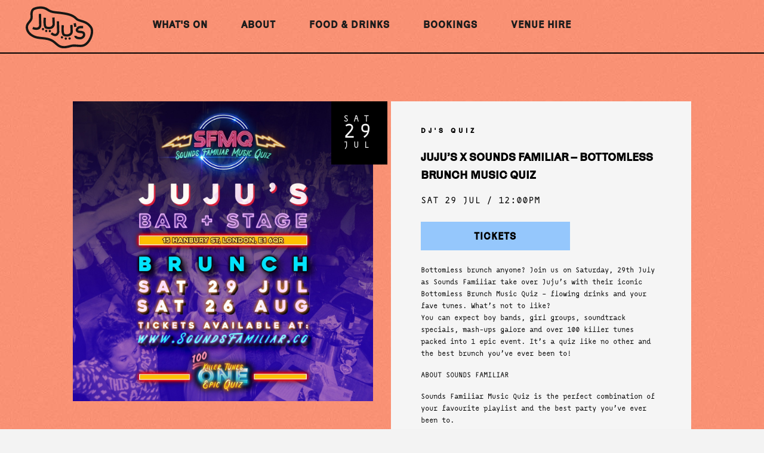

--- FILE ---
content_type: text/html; charset=UTF-8
request_url: https://www.jujusbarandstage.com/listings/jujus-x-sounds-familiar-bottomless-brunch-music-quiz/
body_size: 4316
content:
<!DOCTYPE html>
<html lang="en">
<head>
<meta charset="utf-8">
<meta name="viewport" content="width=device-width, initial-scale=1, shrink-to-fit=no, user-scalable=no">
<meta http-equiv="X-UA-Compatible" content="IE=EDGE"> 
<meta name="apple-mobile-web-app-capable" content="yes" />
<meta name="description" content="Food, Drinks and Live Music in Brick Lane">
<meta http-equiv="Keywords" content="juju's bar and stage, nightlife, east london, truman brewery, brick lane, shoreditch, what's on in brick lane, what's on in east london, what's on in shoreditch, london nightlife, live music venue, cocktails, craft beer, outside space, beer garden, bar, nightclub, events in east london">
<meta name="author" content="digital@trumanbrewery.com">
<link rel="shortcut icon" href="https://www.jujusbarandstage.com/wp-content/themes/jujusbarandstage/img/favicon.ico">
<title>Juju&#8217;s Bar &amp; Stage  | Juju&#8217;s x Sounds Familiar &#8211; Bottomless Brunch Music Quiz</title>
<link rel="canonical" href="https://www.jujusbarandstage.com/listings/jujus-x-sounds-familiar-bottomless-brunch-music-quiz/">
<link href="https://www.jujusbarandstage.com/wp-content/themes/jujusbarandstage/css/bootstrap.min.css" rel="stylesheet">
<!--[if IE]>
      <link href="https://www.jujusbarandstage.com/wp-content/themes/jujusbarandstage/css/bootstrap-ie9.css" rel="stylesheet">
      <script src="https://cdn.jsdelivr.net/g/html5shiv@3.7.3"></script>
    <![endif]-->
<!--[if lt IE 9]>
	  <link href="https://www.jujusbarandstage.com/wp-content/themes/jujusbarandstage/css/bootstrap-ie8.css" rel="stylesheet">
    <![endif]-->
<link href="https://www.jujusbarandstage.com/wp-content/themes/jujusbarandstage/css/aos.css" rel="stylesheet">
<link href="https://www.jujusbarandstage.com/wp-content/themes/jujusbarandstage/css/lightbox.min.css" rel="stylesheet">
<link rel="stylesheet" href="https://code.jquery.com/ui/1.13.2/themes/base/jquery-ui.css">
<link href="https://www.jujusbarandstage.com/wp-content/themes/jujusbarandstage/style.css" rel="stylesheet">
<script src="https://www.jujusbarandstage.com/wp-content/themes/jujusbarandstage/js/pace.min.js"></script>
</head>
	
<body data-rsssl=1 class="wp-singular listing-template-default single single-listing postid-868 wp-theme-jujusbarandstage">
<div id="description" itemscope itemtype="https://schema.org/BarOrPub"><h1 itemprop="name">Juju's Bar &amp; Stage</h1><h2>  Juju&#8217;s x Sounds Familiar &#8211; Bottomless Brunch Music Quiz</h2><p itemprop="description">
		Food, Drinks and Live Music in Brick Lane</p></div>
<div id="menu-bar">
	<div class="menu-logo"><a href="https://www.jujusbarandstage.com"><img src="https://www.jujusbarandstage.com/wp-content/themes/jujusbarandstage/img/logo-black.svg" alt="Juju's Bar and Stage"></a></div>
  <div id="menu-nav">
    <ul>
		<li><a href="https://www.jujusbarandstage.com/whats-on">What's On</a></li>
		<li><a href="https://www.jujusbarandstage.com/about">About</a></li>
		<li><a href="https://www.jujusbarandstage.com/food-and-drinks">Food & Drinks</a></li>
		<li><a href="https://www.jujusbarandstage.com/bookings">Bookings</a></li>
		<li><a href="https://www.trumanbrewery.com/venue-bookings/">Venue Hire</a></li>
    </ul>
  </div>
  <div id="menu-social">
    <ul>
      <li><a href="https://www.instagram.com/jujusbar/" target="_blank"><img src="https://www.jujusbarandstage.com/wp-content/themes/jujusbarandstage/img/instagram-black.svg" alt="Instagram"></a></li>
      <li><a href="https://www.tiktok.com/@jujusbar" target="_blank"><img src="https://www.jujusbarandstage.com/wp-content/themes/jujusbarandstage/img/tiktok-black.svg" alt="TikTok"></a></li>
      <li><a href="https://www.facebook.com/Jujusbarandstagepage/" target="_blank"><img src="https://www.jujusbarandstage.com/wp-content/themes/jujusbarandstage/img/facebook-black.svg" alt="Facebook"></a></li>
    </ul>
  </div>
  <div id="sign-up">
	  <a><div class="button button-black">Sign Up</div></a>
  </div>
  <div id="menu-device">Menu</div>
</div>
	
<div id="menu-device-dropdown">
<div id="menu-device-dropdown-nav">
<ul>
<li><a href="https://www.jujusbarandstage.com/whats-on">What's On</a></li>
<li><a href="https://www.jujusbarandstage.com/about">About</a></li>
<li><a href="https://www.jujusbarandstage.com/food-and-drinks">Food & Drinks</a></li>
<li><a href="https://www.jujusbarandstage.com/bookings">Bookings</a></li>
<li><a href="https://www.trumanbrewery.com/venue-bookings/">Venue Hire</a></li>
<li><a href="https://c394a63e.sibforms.com/serve/[base64]" target="_blank">Sign Up</a></li>
</ul>
</div>	
	
<div itemscope itemtype="http://schema.org/MusicVenue" id="menu-device-dropdown-footer">
	<div id="device-credit-social">
		<ul class="credit-social">
			<li><a itemprob="sameAs" href="https://www.instagram.com/jujusbar/" target="_blank"><img src="https://www.jujusbarandstage.com/wp-content/themes/jujusbarandstage/img/instagram-white.svg" alt="Instagram"></a></li>
    		<li><a itemprob="sameAs" href="https://www.tiktok.com/@jujusbar" target="_blank"><img src="https://www.jujusbarandstage.com/wp-content/themes/jujusbarandstage/img/tiktok-white.svg" alt="TikTok"></a></li>
    		<li><a itemprob="sameAs" href="https://www.facebook.com/Jujusbarandstagepage/" target="_blank"><img src="https://www.jujusbarandstage.com/wp-content/themes/jujusbarandstage/img/facebook-white.svg" alt="Facebook"></a></li>
		</ul>
	</div>
	<div id="device-credit">&copy; <span itemprob="name">JUJU'S BAR & STAGE</span></div>
	</div>
</div>	
	
<!-- INDIVIDUAL LISTING PAGE START -->	
<!-- INDIVIDUAL LISTING START -->
<section id="blogpost-listing">
	<div id="blogpost-listing-foliage-1" class="paroller-1"></div>
	<div id="blogpost-listing-foliage-3" class="paroller-3"></div>
<div class="container-fluid">
<div class="row">
<div class="col-xl-1 col-lg-1 col-md-12 col-sm-12"></div>
<div class="col-xl-5 col-lg-5 col-md-12 col-sm-12">
	<img src="https://www.jujusbarandstage.com/wp-content/uploads/2023/06/SFMQ-JUJU-BRUNCH-SQ.jpg" class="img-fluid blogpost-listing-img">
</div>
<div class="col-xl-5 col-lg-5 col-md-12 col-sm-12">	

	<div class="event-listing-info">
			<div class="event-listing-date"><div class="home-whatson-listing-month">Sat</div><div class="home-whatson-listing-day">29</div><div class="home-whatson-listing-month">Jul</div></div>		<div class="event-listing-category category-DJ's Quiz ">DJ's Quiz </div>
		<div class="event-listing-title">Juju&#8217;s x Sounds Familiar &#8211; Bottomless Brunch Music Quiz</div>
		<div class="event-listing-time">
			Sat 29 Jul		/
		12:00pm				</div>
		<div class="event-listing-booking">
		<a href="https://soundsfamiliarmusicquiz.designmynight.com/647df2dcd77f6c66303bf68c/sounds-familiar-music-quiz-bottomless-brunch-at-shoreditch"><div class="button button-DJ's Quiz  button-blue">Tickets</div></a>		</div>
		<div class="event-listing-description">
			<div class="" data-block="true" data-editor="6pluq" data-offset-key="5k58j-0-0">
<div data-offset-key="5k58j-0-0">Bottomless brunch anyone? Join us on Saturday, 29th July as Sounds Familiar take over Juju&#8217;s with their iconic Bottomless Brunch Music Quiz &#8211; flowing drinks and your fave tunes. What&#8217;s not to like?</div>
</div>
<p>You can expect boy bands, girl groups, soundtrack specials, mash-ups galore and over 100 killer tunes packed into 1 epic event. It’s a quiz like no other and the best brunch you&#8217;ve ever been to!</p>
<p>ABOUT SOUNDS FAMILIAR</p>
<p>Sounds Familiar Music Quiz is the perfect combination of your favourite playlist and the best party you&#8217;ve ever been to.</p>
<p>With rounds stuffed full of Chart classics, Old Skool Anthems, Indie bangers, Mash Ups, Power Ballads, Guilty Pleasures from the 60s to the current day, over 100 Killer Tunes in 1 epic Quiz.</p>
<p>They&#8217;re only Music Quiz to have sold out the Camden Roundhouse, forcibly restrained Olly Murs from dancing on the table and played Glastonbury Festival more times than David Bowie.</p>
<p>Large groups welcome, just split yourselves up into quiz teams of 10 or less!</p>
		</div>	
			</div>
</div>
<div class="col-xl-1 col-lg-1 col-md-12 col-sm-12"></div>
</div>
	
		
<div class="row post-nav-row">
<div class="col-xl-1 col-lg-1 col-md-12 col-sm-12"></div>	
<div class="col-xl-2 col-lg-2 col-md-12 col-sm-12" align="left"><a href="https://www.jujusbarandstage.com/listings/jujus-presents-jay-phelps-dj-set-4-2/"><div class="button button-black" align="center">Previous Event</div></a></div>
<div class="col-xl-1 col-lg-1 col-md-12 col-sm-12"></div>	
<div class="col-xl-4 col-lg-4 col-md-12 col-sm-12" align="center"><a href="https://www.jujusbarandstage.com/whats-on"><div class="button button-black" align="center">Back To All Events</div></a></div>
<div class="col-xl-1 col-lg-1 col-md-12 col-sm-12"></div>	
<div class="col-xl-2 col-lg-2 col-md-12 col-sm-12" align="right"><a href="https://www.jujusbarandstage.com/listings/jujus-presents-nia-wyn-and-friends/"><div class="button button-black" align="center">Next Event</div></a></div>		
<div class="col-xl-1 col-lg-1 col-md-12 col-sm-12"></div>	
</div>
	
<div class="row">
<div class="col-xl-1 col-lg-1 col-md-12 col-sm-12"></div>		
</div>	
</section>	
<!-- INDIVIDUAL LISTING END -->
<!-- INDIVIDUAL LISTING PAGE END -->


<div id="mailinglist-bg"></div>
<div id="mailinglist-popup">
	<link rel="stylesheet" href="https://sibforms.com/forms/end-form/build/sib-styles.css">
	<div class="sib-form" style="text-align: center; background-color: transparent;">
	  <div id="sib-form-container" class="sib-form-container">
		<div id="sib-container" class="sib-container--large sib-container--vertical" style="text-align:center; background-color:transparent; max-width:540px; border-width:0px; border-color:#e1dcd8; border-style:solid;">
		  <form id="sib-form" method="POST" action="https://c394a63e.sibforms.com/serve/[base64]">
			  
			  <div class="mailinglist-title">Subscribe to the Juju's Mailing List</div>
			  <div class="mailinglist-info">Sign up and be the first to receive Juju's events annoucements and exclusive deals!</div>
			  		  
			<div style="padding: 12px 0;">
			  <div class="sib-input sib-form-block">
				<div class="form__entry entry_block">
				  <div class="form__label-row ">

					<div class="entry__field">
					  <input class="input mailinglist-input" type="text" id="EMAIL" name="EMAIL" autocomplete="off" placeholder="Enter your email address*" data-required="true" required />
					</div>
				  </div>

				</div>
			  </div>
			</div>
			<div style="padding: 12px 0;">
			  <div class="sib-input sib-form-block">
				<div class="form__entry entry_block">
				  <div class="form__label-row ">

					<div class="entry__field">
					  <input class="input mailinglist-input" maxlength="200" type="text" id="FIRSTNAME" name="FIRSTNAME" placeholder="First name" autocomplete="off" />
					</div>
				  </div>

				</div>
			  </div>
			</div>
			<div style="padding: 12px 0;">
			  <div class="sib-input sib-form-block">
				<div class="form__entry entry_block">
				  <div class="form__label-row ">

					<div class="entry__field">
					  <input class="input mailinglist-input" maxlength="200" type="text" id="LASTNAME" name="LASTNAME" placeholder="Last name" autocomplete="off" />
					</div>
				  </div>

				</div>
			  </div>
			</div>
			<div style="padding: 18px 0;">
			  <div class="sib-form-block" style="text-align: center">
				<button class="sib-form-block__button sib-form-block__button-with-loader button button-green" style="padding: 15px; padding-left: 30px; padding-right: 30px;" form="sib-form" type="submit">
				  <svg class="icon clickable__icon progress-indicator__icon sib-hide-loader-icon" viewBox="0 0 512 512">
					<path d="M460.116 373.846l-20.823-12.022c-5.541-3.199-7.54-10.159-4.663-15.874 30.137-59.886 28.343-131.652-5.386-189.946-33.641-58.394-94.896-95.833-161.827-99.676C261.028 55.961 256 50.751 256 44.352V20.309c0-6.904 5.808-12.337 12.703-11.982 83.556 4.306 160.163 50.864 202.11 123.677 42.063 72.696 44.079 162.316 6.031 236.832-3.14 6.148-10.75 8.461-16.728 5.01z" />
				  </svg>
				  SIGN UP
				</button>
			  </div>
			</div>
			<input type="text" name="email_address_check" value="" class="input--hidden">
			<input type="hidden" name="locale" value="fr">
			<input type="hidden" name="html_type" value="simple">
		  </form>
		</div>
	  </div>
	</div>	
</div>	

<section id="footer">
<div class="container-fluid">
<div class="row">
<div class="col-lg-1 col-md-12"></div>
<div class="col-lg-6 col-md-12"><div class="subscribe-title">Subscribe to the JUJU's Mailing List</div><div class="subscribe-text">Sign up and be the first to receive Juju's events announcements and exclusive deals!</div><div class="subscribe-button"><a><div class="button button-black">Sign Up</div></a></div></div>
<div class="col-lg-5">
	<ul class="footer-contact"><li><img src="https://www.jujusbarandstage.com/wp-content/themes/jujusbarandstage/img/map-placeholder.svg"></li><li>Ely's Yard<br>15 Hanbury Street<br>London<br>E1 6QR<br></li></ul>
	<ul class="footer-contact"><li><img src="https://www.jujusbarandstage.com/wp-content/uploads/2025/03/phone-icon.png"></li><li>020 7770 6109<br><br></li></ul>
	<ul class="footer-contact"><li><img src="https://www.jujusbarandstage.com/wp-content/uploads/2025/03/mail-icon.png"></li><li><a href="mailto:info@jujusbarandstage.com" target="_blank">info@jujusbarandstage.com</a></li></ul>
</div>
</div>
</section>	
<section id="credit">
<div class="container-fluid">
<div class="row">
<div class="col-xl-1 order-lg-1 col-md-12 order-md-1 order-sm-1 order-xs-1 order-1"></div>
<div class="col-lg-8 order-lg-2 col-md-12 order-md-3 order-sm-3 order-xs-3 order-3">&copy; Juju's Bar & Stage&nbsp;&nbsp;&nbsp;&nbsp;|&nbsp;&nbsp;&nbsp;&nbsp;<a href="https://www.jujusbarandstage.com/privacy-policy">Privacy Policy</a></div>
<div class="col-lg-2 order-lg-3 col-md-12 order-md-2 order-sm-2 order-xs-2 order-2 footer-social-align">
<ul class="credit-social">
	<li><a href="https://www.instagram.com/jujusbar/" target="_blank"><img src="https://www.jujusbarandstage.com/wp-content/themes/jujusbarandstage/img/instagram-white.svg"></a></li>
    <li><a href="https://www.tiktok.com/@jujusbar" target="_blank"><img src="https://www.jujusbarandstage.com/wp-content/themes/jujusbarandstage/img/tiktok-white.svg"></a></li>
    <li><a href="https://www.facebook.com/Jujusbarandstagepage/" target="_blank"><img src="https://www.jujusbarandstage.com/wp-content/themes/jujusbarandstage/img/facebook-white.svg"></a></li>
</ul>	
</div>
<div class="col-lg-1 col-md-12 order-4"></div>
</div>
</div>
</section>

<script src="https://www.jujusbarandstage.com/wp-content/themes/jujusbarandstage/js/jquery.js"></script> 
<script src="https://www.jujusbarandstage.com/wp-content/themes/jujusbarandstage/js/bootstrap.bundle.min.js"></script>
<script src="https://www.jujusbarandstage.com/wp-content/themes/jujusbarandstage/js/aos.js"></script>
<script src="https://www.jujusbarandstage.com/wp-content/themes/jujusbarandstage/js/masonry.pkgd.min.js"></script>
<script src="https://www.jujusbarandstage.com/wp-content/themes/jujusbarandstage/js/jquery.paroller.min.js"></script>
<script src="https://www.jujusbarandstage.com/wp-content/themes/jujusbarandstage/js/isotope.pkgd.min.js"></script>
<script src="https://www.jujusbarandstage.com/wp-content/themes/jujusbarandstage/js/imagesloaded.pkgd.min.js"></script>
<script src="https://www.jujusbarandstage.com/wp-content/themes/jujusbarandstage/js/modernizr.js"></script>
<script type="text/javascript" src="https://maps.googleapis.com/maps/api/js?&key=AIzaSyC-GYv-TUlLr_W0q9k2FOuIAYgUSacwTEk&sensor=false"></script>
<script src="https://www.jujusbarandstage.com/wp-content/themes/jujusbarandstage/js/lightbox.min.js"></script>
<script src="https://code.jquery.com/ui/1.13.2/jquery-ui.js"></script>
<script>
	jQuery(function($){
 		$("#booking_date").datepicker({
			dateFormat: 'yy-mm-dd',
			minDate: 0
		});
	});
</script>
<script src="https://www.jujusbarandstage.com/wp-content/themes/jujusbarandstage/js/script.js"></script> 
<script src="https://www.jujusbarandstage.com/wp-content/themes/jujusbarandstage/js/ie10-viewport-bug-workaround.js"></script> 
<script type="text/javascript">
 (function(i,s,o,g,r,a,m){i['GoogleAnalyticsObject']=r;i[r]=i[r]||function(){ 
  (i[r].q=i[r].q||[]).push(arguments)},i[r].l=1*new Date();a=s.createElement(o), 
  m=s.getElementsByTagName(o)[0];a.async=1;a.src=g;m.parentNode.insertBefore(a,m) 
  })(window,document,'script','https://www.google-analytics.com/analytics.js','ga'); 
  
  ga('create', 'UA-3683902-10', 'auto'); 
  ga('send', 'pageview'); 
</script>
<!-- Google tag (gtag.js) -->
<script async src="https://www.googletagmanager.com/gtag/js?id=G-5NYM68W5H6"></script>
<script>
  window.dataLayer = window.dataLayer || [];
  function gtag(){dataLayer.push(arguments);}
  gtag('js', new Date());

  gtag('config', 'G-5NYM68W5H6');
</script>
</body>
</html>


--- FILE ---
content_type: image/svg+xml
request_url: https://www.jujusbarandstage.com/wp-content/themes/jujusbarandstage/img/facebook-white.svg
body_size: 35
content:
<?xml version="1.0" encoding="utf-8"?>
<!-- Generator: Adobe Illustrator 22.1.0, SVG Export Plug-In . SVG Version: 6.00 Build 0)  -->
<svg version="1.1" id="Layer_1" xmlns="http://www.w3.org/2000/svg" xmlns:xlink="http://www.w3.org/1999/xlink" x="0px" y="0px"
	 viewBox="0 0 8.4 16" style="enable-background:new 0 0 8.4 16;" xml:space="preserve">
<style type="text/css">
	.st0{fill:#FFFFFF;}
</style>
<path class="st0" d="M5.4,16V8.7h2.5l0.4-2.8H5.4V4.1c0-0.8,0.3-1.4,1.4-1.4h1.5V0.1C8,0.1,7.1,0,6.1,0C4.2-0.1,2.6,1.3,2.5,3.2
	c0,0.2,0,0.4,0,0.5v2.1H0v2.8h2.5V16H5.4z"/>
</svg>


--- FILE ---
content_type: text/javascript
request_url: https://www.jujusbarandstage.com/wp-content/themes/jujusbarandstage/js/script.js
body_size: 680
content:
$("#menu-device").click(function() {
  $("#menu-device-dropdown").toggleClass("active");
	if ($("#menu-device").text() == "Menu")
       $("#menu-device").text("Close")
    else
       $("#menu-device").text("Menu");
});

$("#sign-up, .subscribe-button").click(function() {
  $("#mailinglist-popup, #mailinglist-bg").fadeIn(1500);
});

$("#mailinglist-bg").click(function() {
  $("#mailinglist-popup, #mailinglist-bg").fadeOut(1500);
});

//$("#christmas-bg").click(function() {
//  $("#christmas-popup, #christmas-bg").fadeOut(1500);
//});

AOS.init();

$(function () {	
	initialize();
});

//$(document).ready(function() {
	//$("#christmas-popup, #christmas-bg").fadeIn(1500);
//});

$('.home-whatson-grid').masonry({
  itemSelector: '.home-whatson-grid-item',
  columnWidth: '.home-whatson-grid-sizer',
  percentPosition: true
});

$('.home-blog-grid').masonry({
  itemSelector: '.home-blog-grid-item-small, .home-blog-grid-item-medium, .home-blog-grid-item-large',
  columnWidth: '.home-blog-grid-sizer',
  percentPosition: true
});

$('.blog-grid').masonry({
  itemSelector: '.blog-grid-item-small, .blog-grid-item-medium, .blog-grid-item-large',
  columnWidth: '.blog-grid-sizer',
  percentPosition: true
});

$('.whatson-thisweek-grid').masonry({
  itemSelector: '.whatson-thisweek-grid-item, .whatson-thisweek-grid-item-large',
  columnWidth: '.whatson-thisweek-grid-sizer',
  percentPosition: true
});

$('.paroller').paroller({ factor: 0.2, factorXs: 0.1, type: 'foreground', direction: 'vertical' });
$('.paroller-1').paroller({ factor: 0.4, factorXs: 0.5, type: 'foreground', direction: 'vertical' });
$('.paroller-2').paroller({ factor: 1.2, factorXs: 0.7, type: 'foreground', direction: 'vertical' });
$('.paroller-3').paroller({ factor: 0.6, type: 'foreground', direction: 'vertical' });

var $grid = $('.calendar-grid');

$grid.isotope({
  itemSelector: '.calendar-item',
	transformsEnabled: false,
  getSortData: {
    year: '.year',
	month: '.month2',
    day: '.day'
  },
  sortBy: [ 'year', 'month', 'day' ],
	masonry: {
  horizontalOrder: true
}
});

$('.whatson-categories').on( 'click', 'li', function() {
  var filterValue = $(this).attr('data-filter');
  $grid.isotope({ filter: filterValue });
});

$('.dropdown-menu').on( 'click', '.dropdown-item', function() {
  var filterValue = $(this).attr('data-filter');
  $grid.isotope({ filter: filterValue });
});

function initialize() {

var myOptions = {
	zoom: 18,
	center: new google.maps.LatLng(51.52053353232353,-0.07373929023742677),
	mapTypeControl: false,
	panControl: false,
	scrollwheel: false,
	scaleControl: false,
	streetViewControl: false,
	overviewMapControl: false,
	zoomControl: true,
	zoomControlOptions: {
		style: google.maps.ZoomControlStyle.DEFAULT,
		position: google.maps.ControlPosition.RIGHT_CENTER
	},
	mapTypeId: google.maps.MapTypeId.ROADMAP,
	styles: [ { "featureType": "poi", "elementType": "labels", "stylers": [ { "visibility": "off" } ] },{ } ]
}
	
map = new google.maps.Map(document.getElementById("about-location-map"), myOptions);

var marker = new google.maps.Marker({
	position: new google.maps.LatLng(51.52053353232353,-0.07373929023742677),
	map: map,
	visible: true,
	//icon: icon,
	clickable: true
}); 
	
};

--- FILE ---
content_type: image/svg+xml
request_url: https://www.jujusbarandstage.com/wp-content/themes/jujusbarandstage/img/facebook-black.svg
body_size: -104
content:
<svg xmlns="http://www.w3.org/2000/svg" viewBox="0 0 8.355 16"><defs><style>.a{fill-rule:evenodd;}</style></defs><path class="a" d="M85.422,16V8.711h2.489l.356-2.844H85.422V4.089c0-.8.267-1.422,1.422-1.422h1.511V.089C88,.089,87.111,0,86.133,0a3.431,3.431,0,0,0-3.644,3.733V5.867H80V8.711h2.489V16Z" transform="translate(-80)"/></svg>

--- FILE ---
content_type: text/plain
request_url: https://www.google-analytics.com/j/collect?v=1&_v=j102&a=1231153220&t=pageview&_s=1&dl=https%3A%2F%2Fwww.jujusbarandstage.com%2Flistings%2Fjujus-x-sounds-familiar-bottomless-brunch-music-quiz%2F&ul=en-us%40posix&dt=Juju%E2%80%99s%20Bar%20%26%20Stage%20%7C%20Juju%E2%80%99s%20x%20Sounds%20Familiar%20%E2%80%93%20Bottomless%20Brunch%20Music%20Quiz&sr=1280x720&vp=1280x720&_u=IADAAEABAAAAACAAI~&jid=1118594105&gjid=315363890&cid=2084178797.1768907276&tid=UA-3683902-10&_gid=424777129.1768907276&_r=1&_slc=1&z=595922060
body_size: -574
content:
2,cG-NWQCQJRQHX

--- FILE ---
content_type: image/svg+xml
request_url: https://www.jujusbarandstage.com/wp-content/themes/jujusbarandstage/img/tiktok-white.svg
body_size: 183
content:
<?xml version="1.0" encoding="utf-8"?>
<!-- Generator: Adobe Illustrator 22.1.0, SVG Export Plug-In . SVG Version: 6.00 Build 0)  -->
<svg version="1.1" id="Layer_1" xmlns="http://www.w3.org/2000/svg" xmlns:xlink="http://www.w3.org/1999/xlink" x="0px" y="0px"
	 viewBox="0 0 698.7 800" style="enable-background:new 0 0 698.7 800;" xml:space="preserve">
<style type="text/css">
	.st0{fill:#FFFFFF;}
</style>
<path class="st0" d="M658.6,187.9c-81.9-17.5-142.9-86.2-150.7-169.7V0.6H370.2V547C370,610.9,318,662.5,254.1,662.3
	c-36-0.1-69.9-17-91.7-45.7h-0.1h0.1c-38.7-50.9-28.7-123.5,22.1-162.1c30-22.8,69.2-29.5,105.1-18.1V296.5
	C151.2,277.4,23.5,374.1,4.4,512.4c-10.7,77.4,15,155.5,69.6,211.4c97.7,99.9,257.8,101.8,357.8,4.1C480.5,680.3,508,615.1,508,547
	V267.8c55.6,39.8,122.4,61.1,190.8,61V192C685.2,192,671.8,190.6,658.6,187.9z"/>
</svg>


--- FILE ---
content_type: image/svg+xml
request_url: https://www.jujusbarandstage.com/wp-content/themes/jujusbarandstage/img/tiktok-black.svg
body_size: 169
content:
<?xml version="1.0" encoding="utf-8"?>
<!-- Generator: Adobe Illustrator 22.1.0, SVG Export Plug-In . SVG Version: 6.00 Build 0)  -->
<svg version="1.1" id="Layer_1" xmlns="http://www.w3.org/2000/svg" xmlns:xlink="http://www.w3.org/1999/xlink" x="0px" y="0px"
	 viewBox="0 0 698.7 800" style="enable-background:new 0 0 698.7 800;" xml:space="preserve">
<path d="M658.6,187.9c-81.9-17.5-142.9-86.2-150.7-169.7V0.6H370.2V547C370,610.9,318,662.5,254.1,662.3c-36-0.1-69.9-17-91.7-45.7
	l-0.1,0l0.1,0c-38.7-50.9-28.7-123.5,22.1-162.1c30-22.8,69.2-29.5,105.1-18.1V296.5C151.2,277.4,23.5,374.1,4.4,512.4
	c-10.7,77.4,15,155.5,69.6,211.4c97.7,99.9,257.8,101.8,357.8,4.1c48.7-47.6,76.2-112.8,76.2-180.9V267.8
	c55.6,39.8,122.4,61.1,190.8,61V192C685.2,192,671.8,190.6,658.6,187.9z"/>
</svg>


--- FILE ---
content_type: image/svg+xml
request_url: https://www.jujusbarandstage.com/wp-content/themes/jujusbarandstage/img/instagram-white.svg
body_size: 478
content:
<?xml version="1.0" encoding="utf-8"?>
<!-- Generator: Adobe Illustrator 22.1.0, SVG Export Plug-In . SVG Version: 6.00 Build 0)  -->
<svg version="1.1" id="Layer_1" xmlns="http://www.w3.org/2000/svg" xmlns:xlink="http://www.w3.org/1999/xlink" x="0px" y="0px"
	 viewBox="0 0 16 16" style="enable-background:new 0 0 16 16;" xml:space="preserve">
<style type="text/css">
	.st0{fill:#FFFFFF;}
</style>
<path class="st0" d="M8,1.4c1.1,0,2.1,0,3.2,0.1c0.5,0,1,0.1,1.5,0.3c0.7,0.3,1.2,0.8,1.5,1.5c0.2,0.5,0.3,1,0.3,1.5
	c0,0.8,0.1,1.1,0.1,3.2c0,1.1,0,2.1-0.1,3.2c0,0.5-0.1,1-0.3,1.5c-0.3,0.7-0.8,1.2-1.5,1.5c-0.5,0.2-1,0.3-1.5,0.3
	c-0.8,0-1.1,0.1-3.2,0.1c-1.1,0-2.1,0-3.2-0.1c-0.5,0-1-0.1-1.5-0.3c-0.7-0.3-1.2-0.8-1.5-1.5c-0.2-0.5-0.3-1-0.3-1.5
	c0-0.8-0.1-1.1-0.1-3.2c0-1.1,0-2.1,0.1-3.2c0-0.5,0.1-1,0.3-1.5C1.9,3,2.1,2.7,2.4,2.4c0.2-0.3,0.5-0.5,0.9-0.6
	c0.5-0.2,1-0.3,1.5-0.3C5.9,1.4,6.9,1.4,8,1.4 M8,0C6.9,0,5.8,0,4.7,0.1c-0.7,0-1.3,0.1-2,0.4c-0.5,0.2-1,0.5-1.4,0.9
	C0.9,1.7,0.6,2.2,0.4,2.8C0.2,3.4,0,4,0.1,4.7C0,5.8,0,6.9,0,8c0,1.1,0,2.2,0.1,3.3c0,0.7,0.1,1.3,0.4,2c0.2,0.5,0.5,1,0.9,1.4
	c0.4,0.4,0.9,0.7,1.4,0.9c0.6,0.2,1.3,0.4,2,0.4C5.8,16,6.9,16,8,16c1.1,0,2.2,0,3.3-0.1c0.7,0,1.3-0.1,2-0.4
	c1.1-0.4,1.9-1.2,2.3-2.3c0.2-0.6,0.4-1.3,0.4-2c0-0.9,0.1-1.2,0.1-3.3c0-1.1,0-2.2-0.1-3.3c0-0.7-0.1-1.3-0.4-2
	c-0.2-0.5-0.5-1-0.9-1.4c-0.4-0.4-0.9-0.7-1.4-0.9c-0.6-0.2-1.3-0.4-2-0.4C10.2,0,9.1,0,8,0 M8,3.9c-2.2,0-4.1,1.7-4.1,4
	c0,0,0,0.1,0,0.1c0,2.3,1.8,4.1,4.1,4.1s4.1-1.8,4.1-4.1S10.3,3.9,8,3.9L8,3.9 M8,10.7c-1.4,0-2.6-1.1-2.7-2.6c0,0,0-0.1,0-0.1
	c0-1.4,1.1-2.6,2.6-2.7c0,0,0.1,0,0.1,0c1.4,0,2.6,1.1,2.7,2.6c0,0,0,0.1,0,0.1C10.7,9.4,9.5,10.6,8,10.7C8.1,10.7,8,10.7,8,10.7
	 M12.3,2.8c-0.5,0-1,0.4-1,1c0,0.5,0.4,1,1,1c0.5,0,1-0.4,1-1v0C13.2,3.2,12.8,2.8,12.3,2.8"/>
</svg>
